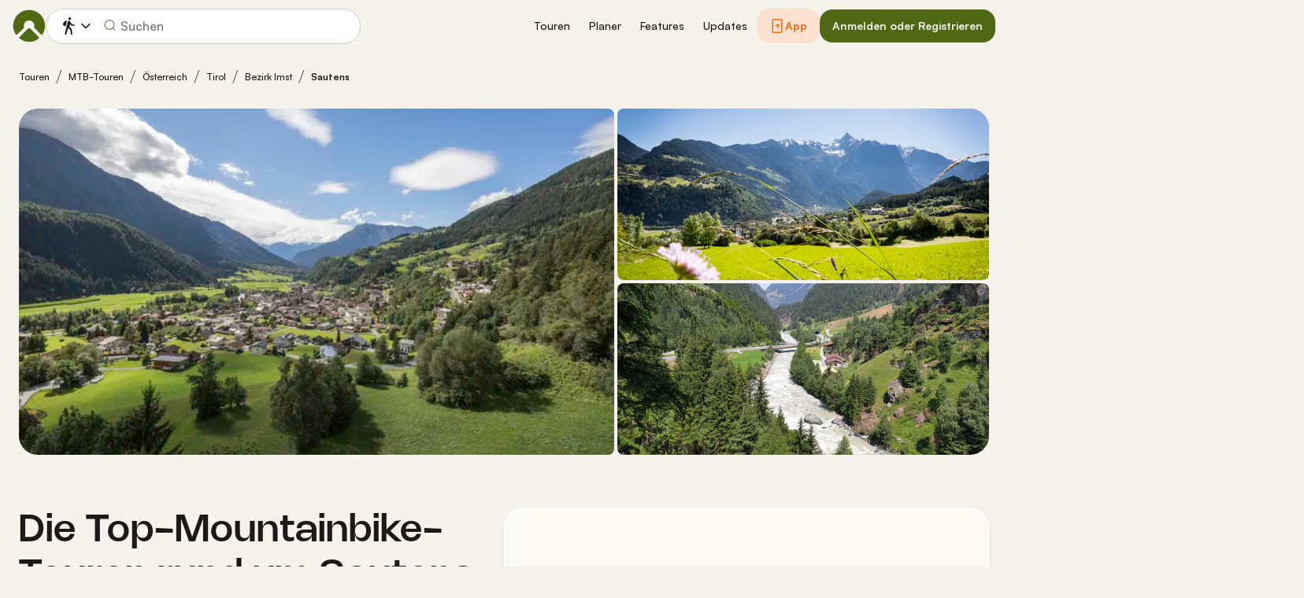

--- FILE ---
content_type: image/svg+xml
request_url: https://www.komoot.com/assets/8927c020c3d97738.svg
body_size: 3637
content:
<svg fill="none" height="44" viewBox="0 0 148 44" width="148" xmlns="http://www.w3.org/2000/svg" xmlns:xlink="http://www.w3.org/1999/xlink"><clipPath id="a"><path d="m0 0h148v44h-148z"/></clipPath><g clip-path="url(#a)"><path clip-rule="evenodd" d="m3.30112 0c-1.82316 0-3.30112 1.37438-3.30112 3.06977v37.86043c0 1.6954 1.47796 3.0698 3.30112 3.0698h141.39788c1.823 0 3.301-1.3744 3.301-3.0698v-37.86043c0-1.69539-1.478-3.06977-3.301-3.06977z" fill="#000" fill-rule="evenodd"/><g fill="#fff"><path clip-rule="evenodd" d="m27.8267 6c.1312 1.71262-.4104 3.4089-1.5098 4.7286-.5264.6548-1.1945 1.1815-1.9541 1.5406-.7595.3592-1.5906.5412-2.4306.5326-.0536-.8236.0556-1.6497.3215-2.431.2658-.78132.683-1.50259 1.2278-2.12258 1.1142-1.26909 2.6657-2.07181 4.3452-2.24822zm3.0637 12.4649c-.5582.9834-.8585 2.092-.8731 3.2227.0014 1.2719.3771 2.5152 1.0804 3.5749.7032 1.0598 1.7028 1.8891 2.8742 2.3845-.4605 1.4961-1.1548 2.91-2.0569 4.1893-1.2116 1.8125-2.4819 3.5831-4.4982 3.6158-.9589.0222-1.6062-.2536-2.2807-.5409-.7036-.2997-1.4367-.612-2.5839-.612-1.2167 0-1.9827.3223-2.7214.6332-.6384.2687-1.2565.5288-2.1275.565-1.9202.0711-3.3877-1.9344-4.6433-3.7298-2.5097-3.6666-4.46392-10.333-1.844-14.869.6048-1.0868 1.4809-1.9985 2.5428-2.6461 1.0618-.6476 2.2734-1.0091 3.5165-1.0493 1.0891-.0224 2.1341.3974 3.0503.7654.7007.2814 1.326.5326 1.8381.5326.4501 0 1.058-.2412 1.7664-.5224 1.116-.4429 2.4814-.9849 3.8729-.8388 1.0664.0334 2.1103.3149 3.0489.8223.9385.5074 1.7458 1.2267 2.3578 2.1006-.9633.5923-1.7611 1.4185-2.3193 2.402z" fill-rule="evenodd"/><path d="m54.3609 29.45h-5.6265l-1.3512 3.9897h-2.3832l5.3294-14.7611h2.476l5.3294 14.7611h-2.4238zm-5.0438-1.8411h4.46l-2.1986-6.4751h-.0616z"/><path d="m69.6444 28.0593c0 3.3444-1.79 5.493-4.4912 5.493-.6843.0358-1.3648-.1218-1.9637-.4548-.5988-.333-1.0918-.8279-1.4225-1.428h-.0511v5.3305h-2.209v-14.3223h2.1383v1.79h.0406c.3458-.5973.8471-1.0896 1.4506-1.4247.6034-.335 1.2863-.5002 1.9762-.4779 2.7313 0 4.5318 2.1591 4.5318 5.4942zm-2.2706 0c0-2.1789-1.126-3.6113-2.844-3.6113-1.6878 0-2.8231 1.4626-2.8231 3.6113 0 2.1684 1.1353 3.6206 2.8231 3.6206 1.718 0 2.844-1.422 2.844-3.6206z"/><path d="m81.4896 28.0593c0 3.3443-1.79 5.493-4.4913 5.493-.6843.0358-1.3648-.1218-1.9636-.4548-.5989-.333-1.0919-.8279-1.4225-1.428h-.0511v5.3305h-2.2091v-14.3223h2.1382v1.79h.0407c.3458-.5973.8471-1.0896 1.4505-1.4247.6035-.335 1.2864-.5002 1.9762-.4779 2.7315 0 4.532 2.1591 4.532 5.4942zm-2.2706 0c0-2.1789-1.126-3.6114-2.8441-3.6114-1.6878 0-2.8231 1.4627-2.8231 3.6114 0 2.1684 1.1353 3.6206 2.8231 3.6206 1.7181 0 2.8441-1.422 2.8441-3.6206z"/><path d="m89.3182 29.3269c.1637 1.4638 1.5857 2.4249 3.5289 2.4249 1.862 0 3.2016-.9611 3.2016-2.281 0-1.1457-.8079-1.8318-2.721-2.3019l-1.913-.4609c-2.7106-.6547-3.9689-1.9223-3.9689-3.9793 0-2.5469 2.2195-4.2962 5.3711-4.2962 3.1192 0 5.2574 1.7493 5.3294 4.2962h-2.23c-.1335-1.4731-1.3512-2.3623-3.1307-2.3623-1.7796 0-2.9973.8997-2.9973 2.2091 0 1.0436.7778 1.6576 2.6804 2.1277l1.6263.3994c3.0286.7162 4.2869 1.9328 4.2869 4.0919 0 2.7616-2.1997 4.4912-5.6985 4.4912-3.2735 0-5.4837-1.689-5.6265-4.3589z"/><path d="m103.149 20.1308v2.5469h2.047v1.7493h-2.047v5.9331c0 .9217.41 1.3512 1.31 1.3512.243-.0043.485-.0213.727-.0512v1.739c-.405.0755-.816.1098-1.227.1021-2.179 0-3.029-.8184-3.029-2.9055v-6.1687h-1.5648v-1.7493h1.5648v-2.5469z"/><path d="m106.381 28.0593c0-3.3861 1.995-5.514 5.104-5.514 3.121 0 5.106 2.1278 5.106 5.514 0 3.3954-1.975 5.5139-5.106 5.5139-3.129 0-5.104-2.1185-5.104-5.5139zm7.959 0c0-2.3228-1.065-3.6938-2.855-3.6938s-2.853 1.3814-2.853 3.6938c0 2.3321 1.063 3.6926 2.853 3.6926s2.855-1.3605 2.855-3.6926z"/><path d="m118.412 22.6777h2.107v1.8318h.051c.143-.5721.478-1.0777.949-1.4318.472-.3541 1.051-.5351 1.64-.5126.254-.0009.508.0267.757.0824v2.0663c-.322-.0982-.657-.1433-.993-.1335-.321-.013-.641.0435-.938.1658s-.564.3075-.782.5427c-.219.2352-.384.515-.485.8201-.1.3051-.133.6283-.097.9474v6.3834h-2.209z"/><path d="m134.101 30.2788c-.297 1.9537-2.2 3.2944-4.634 3.2944-3.131 0-5.074-2.0976-5.074-5.4628 0-3.3757 1.953-5.5651 4.981-5.5651 2.977 0 4.85 2.0454 4.85 5.3085v.7569h-7.601v.1335c-.035.3961.014.7951.145 1.1705s.34.7187.614 1.007.606.5151.974.6652c.369.1502.764.2202 1.162.2056.522.0489 1.046-.072 1.493-.3447.448-.2727.796-.6827.992-1.169zm-7.468-3.212h5.381c.019-.3561-.035-.7125-.159-1.0468s-.317-.6392-.565-.8957c-.247-.2565-.546-.4589-.875-.5947-.33-.1358-.685-.2019-1.041-.1943-.36-.0021-.717.067-1.049.2034-.333.1364-.636.3374-.891.5913-.254.254-.456.5559-.594.8883s-.208.6888-.207 1.0485z"/><path d="m50.9023 14.6604h-4.4239v-7.09262h1.1016v6.07982h3.3223z"/><path d="m52.0155 13.1467c0-.9635.7174-1.5189 1.9909-1.5979l1.4498-.0836v-.462c0-.5653-.3737-.8845-1.0958-.8845-.5897 0-.9983.2165-1.1155.5949h-1.0227c.1079-.91937.9727-1.50907 2.187-1.50907 1.3419 0 2.0988.66804 2.0988 1.79867v3.6572h-1.0169v-.7522h-.0836c-.1697.2698-.4079.4898-.6903.6375-.2825.1476-.5991.2176-.9175.2029-.2247.0234-.4518-.0006-.6666-.0704-.2149-.0697-.4128-.1838-.5809-.3347s-.3027-.3354-.3951-.5415c-.0925-.2062-.1407-.4294-.1416-.6553zm3.4407-.4574v-.4475l-1.3071.0836c-.7371.0493-1.0715.3001-1.0715.772 0 .4817.4179.762.9926.762.1684.0171.3385.0001.5001-.0499.1617-.0501.3117-.1321.441-.2413.1293-.1091.2353-.2432.3118-.3942.0764-.151.1217-.3158.1331-.4847z"/><path d="m57.8963 11.9818c0-1.6913.8695-2.76277 2.2218-2.76277.3345-.01541.6665.06471.9572.231s.528.41188.6842.70807h.079v-2.93978h1.0563v7.44208h-1.0122v-.8457h-.0836c-.1683.2942-.4139.5368-.7102.7014s-.632.245-.9707.2325c-1.3616.0001-2.2218-1.0714-2.2218-2.7668zm1.0912 0c0 1.1353.5352 1.8185 1.4302 1.8185.8903 0 1.4406-.6931 1.4406-1.8138 0-1.1156-.5561-1.8185-1.4406-1.8185-.8893 0-1.4302.6878-1.4302 1.8138z"/><path d="m69.154 13.2152c-.1435.4892-.4544.9123-.8784 1.1954s-.9341.4081-1.4409.3531c-.3526.0093-.7031-.0582-1.027-.1979s-.6136-.3482-.8488-.6111c-.2353-.2629-.4105-.5738-.5136-.9112-.103-.3373-.1314-.6931-.0832-1.0426-.0469-.3505-.018-.707.0848-1.0454s.2771-.6507.5111-.9159c.234-.26515.5223-.47694.8452-.62102.323-.14408.6732-.21708 1.0268-.21407 1.4894 0 2.3879 1.01749 2.3879 2.69829v.3686h-3.7797v.0592c-.0165.1965.0082.3942.0725.5805s.1669.3572.3011.5015c.1342.1444.2971.2591.4783.3369.1811.0777.3765.1167.5736.1145.2527.0304.5087-.0151.7355-.1307.2267-.1155.414-.2959.5379-.5182zm-3.7158-1.725h2.7036c.0133-.1797-.0111-.3601-.0717-.5297-.0606-.1697-.156-.3248-.2801-.4554-.124-.1306-.2741-.2338-.4404-.3029-.1663-.0692-.3453-.1028-.5254-.0986-.1827-.0023-.364.032-.5332.1009-.1693.0688-.323.1709-.4522.3001-.1291.1293-.2311.283-.2999.4523s-.1031.3506-.1007.5333z"/><path d="m70.6364 9.30782h1.0169v.85028h.0789c.1339-.30537.3598-.56138.6461-.73232s.6188-.24829.9512-.22128c.2605-.01958.522.01969.7652.1149s.4618.24392.6398.43511c.1779.1912.3105.41999.388.66939s.0979.5131.0597.7714v3.4651h-1.0564v-3.1998c0-.8602-.3737-1.288-1.155-1.288-.1768-.0082-.3533.0219-.5174.0883-.1641.0663-.312.1674-.4334.2962-.1213.1289-.2134.2824-.2699.4502s-.0761.3457-.0574.5218v3.1313h-1.0563z"/><path d="m79.5818 7.72503c-.0082-.13682.025-.27293.0951-.39071.0701-.11777.1739-.21178.2981-.26986.1241-.05807.2629-.07752.3982-.05584s.261.0835.3608.17745.1691.2157.1989.34948.0188.27343-.0317.40085c-.0505.12743-.1381.23676-.2514.31384s-.2472.11835-.3843.11847c-.0876.00446-.1752-.00883-.2575-.03908-.0824-.03026-.1577-.07685-.2216-.13698-.0639-.06012-.1149-.13254-.1501-.2129-.0351-.08036-.0537-.16701-.0545-.25472zm.1579 1.58279h1.0517v5.35258h-1.0517z"/><path d="m82.496 9.30782h1.0169v.86018h.079c.1272-.28677.335-.53044.598-.70146.263-.17103.57-.26206.8838-.26206.3137 0 .6207.09103.8837.26206.263.17102.4708.41469.5981.70146h.0835c.1495-.30049.3826-.55134.6714-.72229.2887-.17096.6208-.25473.9561-.24121.2346-.01921.4705.01387.6907.09686.2203.08298.4194.21381.5829.38304.1636.16923.2876.3726.363.5956.0755.2229.1005.4598.0733.6936v3.6868h-1.0563v-3.4111c0-.7226-.3447-1.0767-1.0377-1.0767-.1493-.0064-.2984.0182-.4377.0721-.1394.054-.2661.1361-.3721.2414-.1061.1053-.1893.2313-.2443.3702-.055.139-.0807.2878-.0754.4371v3.367h-1.0378v-3.5144c.0067-.1347-.0159-.2692-.0663-.3943-.0503-.1251-.1272-.2378-.2253-.3303s-.2151-.1626-.3429-.2056c-.1278-.0429-.2634-.0577-.3974-.0432-.1549.0026-.3077.0364-.4492.0993-.1416.063-.2689.1539-.3745.2673s-.1872.2469-.2399.3925c-.0528.1457-.0756.3005-.0671.4552v3.2735h-1.0563z"/></g></g></svg>